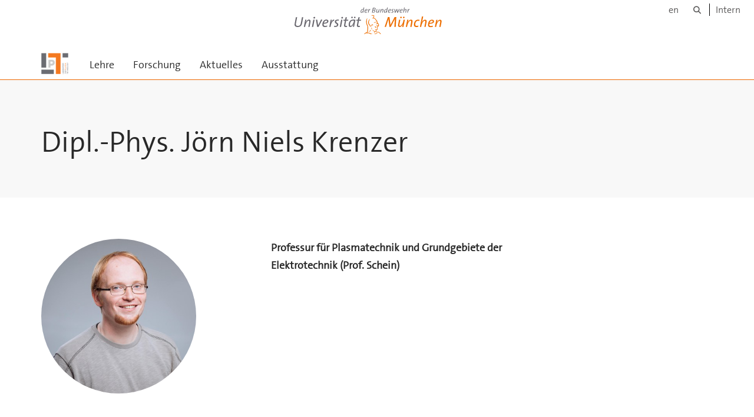

--- FILE ---
content_type: text/html;charset=utf-8
request_url: https://www.unibw.de/plasmatechnik/personen/joern-krenzer
body_size: 3246
content:
<!DOCTYPE html>
<html xmlns="http://www.w3.org/1999/xhtml" dir="ltr" lang="de" xml:lang="de">

<head><meta http-equiv="Content-Type" content="text/html; charset=UTF-8" />

  <!-- Meta Tags -->
  
  
  
  
  

  <!-- Page Title -->
  <meta name="twitter:card" content="summary" /><meta property="og:site_name" content="EIT 4 – Plasmatechnik und Grundgebiete der Elektrotechnik" /><meta property="og:title" content="Dipl.-Phys. Jörn Niels Krenzer" /><meta property="og:type" content="website" /><meta property="og:description" content="" /><meta property="og:url" content="https://www.unibw.de/plasmatechnik/personen/joern-krenzer" /><meta property="og:image" content="https://www.unibw.de/plasmatechnik/@@download/image/portal_logo" /><meta property="og:image:type" content="image/png" /><meta name="viewport" content="width=device-width, initial-scale=1.0" /><meta name="generator" content="Plone - http://plone.com" /><title>Dipl.-Phys. Jörn Niels Krenzer — EIT 4 – Plasmatechnik und Grundgebiete der Elektrotechnik</title><link href="/++theme++unibw.theme/generated/media/unibw/favicon.png" rel="icon" type="image/png" /><link href="/++theme++unibw.theme/generated/media/unibw/apple-touch-icon.png" rel="apple-touch-icon" /><link href="/++theme++unibw.theme/generated/media/unibw/apple-touch-icon-72x72.png" rel="apple-touch-icon" sizes="72x72" /><link href="/++theme++unibw.theme/generated/media/unibw/apple-touch-icon-114x114.png" rel="apple-touch-icon" sizes="114x114" /><link href="/++theme++unibw.theme/generated/media/unibw/apple-touch-icon-144x144.png" rel="apple-touch-icon" sizes="144x144" /><link rel="stylesheet" href="https://www.unibw.de/++plone++production/++unique++2025-12-16T09:59:46.440720/default.css" data-bundle="production" /><link rel="stylesheet" href="https://www.unibw.de/++plone++static/++unique++None/plone-fontello-compiled.css" data-bundle="plone-fontello" /><link rel="stylesheet" href="https://www.unibw.de/++plone++static/++unique++None/plone-glyphicons-compiled.css" data-bundle="plone-glyphicons" /><link rel="stylesheet" href="https://www.unibw.de/++theme++unibw.theme/generated/css/unibw.min.css?version=None" data-bundle="brand-css" /><link rel="stylesheet" href="https://www.unibw.de/custom.css?timestamp=2023-02-02 20:05:18.294703" data-bundle="custom-css" /><link rel="canonical" href="https://www.unibw.de/plasmatechnik/personen/joern-krenzer" /><link rel="search" href="https://www.unibw.de/quantitative-methoden/@@search" title="Website durchsuchen" /><script src="/++plone++unibw.policy/fa-kit.js?version=2"></script><script>PORTAL_URL = 'https://www.unibw.de';</script><script src="https://www.unibw.de/++plone++production/++unique++2025-12-16T09:59:46.440720/default.js" data-bundle="production"></script><script src="https://www.unibw.de/++theme++unibw.theme/generated/js/unibw.min.js?version=None" data-bundle="unibw-js" defer="defer"></script><script src="https://www.unibw.de/++theme++unibw.theme/generated/js/custom.js?version=None" data-bundle="custom-js" defer="defer"></script>
  <!-- Favicon and Touch Icons -->
  
  
  
  
  


  

  
  
  <!-- HTML5 shim and Respond.js for IE8 support of HTML5 elements and media queries -->
  <!-- WARNING: Respond.js doesn't work if you view the page via file:// -->
  <!--[if lt IE 9]>
  <script src="https://oss.maxcdn.com/html5shiv/3.7.2/html5shiv.min.js"></script>
  <script src="https://oss.maxcdn.com/respond/1.4.2/respond.min.js"></script>
<![endif]-->
<link rel="stylesheet" href="/++theme++unibw.theme/frontend.css?nocache=0119" /></head>

<body class=" layout-page category- frontend icons-on portaltype-person section-personen site-plasmatechnik subsection-joern-krenzer template-view thumbs-on userrole-anonymous viewpermission-view"><div id="wrapper" class="clearfix">

  <a href="#maincontent" class="skip-link sr-only">Skip to main content</a>

    <!-- Header -->
    <header id="header" class="header" role="banner">
      <div id="global-navigation" class="header-nav">
        <div class="header-nav-wrapper navbar-scrolltofixed border-bottom-theme-color-2-1px">
          <div class="container">
              <p id="athene">
      <a href="/home"><span class="sr-only">Universität der Bundeswehr München</span></a>
    </p>
  <div class="top-dropdown-outer" id="secondary-navigation">
      <nav aria-label="Sprachmenü">
        <ul class="list-inline" id="language-menu">
          
          
          <li>
            <a class="language-selector" href="/plasmatechnik-en">en</a>
          </li>
        </ul>
      </nav>
      <nav class="secondary" aria-label="Werkzeug Navigation">
        <a aria-label="Suche" href="https://www.unibw.de/plasmatechnik/search"><i class="fa fa-search font-13" aria-hidden="true"></i><span class="sr-only">Suche</span></a>
        <a href="https://inhouse.unibw.de/">Intern</a>
      </nav>
    </div>
  <!-- Navigation -->
  <nav class="menuzord pull-left flip menuzord-responsive menuzord-click" id="menuzord" aria-label="Hauptnavigation">
      <a class="site-logo" aria-label="Zur Hauptseite" href="https://www.unibw.de/plasmatechnik" style="width: 45.77142857142857px; background-image: url(&quot;https://www.unibw.de/plasmatechnik/@@images/54c6e622-0ec2-4594-8800-b9dc1b9b9de3.png&quot;)"> </a>
      <ul class="menuzord-menu">
        
        <li class=""><a href="/unibw/plasmatechnik/lehre">Lehre</a></li><li class=""><a href="/unibw/plasmatechnik/forschung">Forschung</a></li><li class=""><a href="/unibw/plasmatechnik/aktuelles">Aktuelles</a></li><li class=""><a href="/plasmatechnik/copy_of_leere-modulseite">
      Ausstattung
    </a></li>
      </ul>
    </nav>

          </div>
        </div>
      </div>
     <!--  include hero_old.html  -->
    </header>

    <!-- Start main-content -->
    <main class="main-content" id="maincontent" role="main"><!-- Hero --><section class="inner-header divider title-only gradient" id="page-hero">

      

      

      

      <!-- Main H1 title -->
      <div class="hero-title ">
        <div class="container pb-0">
          <h1 class="title">Dipl.-Phys. Jörn Niels Krenzer</h1>
        </div>
      </div>

    </section><!-- breadcrumbs --><!-- show breadcrumb only for news items --><!-- Content --><section class="news profile-details">
        <div class="container">
          <div class="row">
            <img class="col-md-3 col-sm-5 img-circle hidden-xs" src="https://www.unibw.de/plasmatechnik/personen/joern-krenzer/@@images/7fe0226e-b0b4-4d38-a199-e8f648bf98df.jpeg" alt="" aria-hidden="true" />
            <div class="col-md-5 col-md-offset-1 col-sm-offset-1 col-sm-5 img-xs">
              <img class="img-responsive visible-xs" src="https://www.unibw.de/plasmatechnik/personen/joern-krenzer/@@images/7fe0226e-b0b4-4d38-a199-e8f648bf98df.jpeg" alt="" aria-hidden="true" />

              <div class="inst-wrapper">
                <div class="position">Professur für Plasmatechnik und Grundgebiete der Elektrotechnik (Prof. Schein)</div>
                <ul class="table-list">

                  
                  
                  
                  
                  
                </ul>
              </div>
            </div>

          </div>

        </div>
      </section><!-- end main-content --><section class="profile-publications">

        <div class="container pt-0">
          <div class="row">
            <div class="col-md-12 col-sm-12 img-xs">

              <h2 class="module-title line-bottom">Publikationen</h2>
              <div id="publikationen">
                <iframe class="athene" src="https://www.unibw.de/plasmatechnik/personen/joern-krenzer/atheneforschung?query=authors=Krenzer Jörn"></iframe>
              </div>
            </div>

          </div>
        </div>
      </section></main>

    <!-- Footer -->
           
    

<footer class="footer divider layer-overlay overlay-dark-9" id="footer" role="contentinfo">
      <div class="container">
        <div class="row">
          <div class="col-sm-4 col-md-4">
            <div class="widget dark text-white">
              <h2 class="widget-title">Adresse</h2>
              <p>EIT 4</p>
<p>Werner-Heisenberg-Weg 39</p>
<p>85577 Neubiberg</p>
            </div>
            <div class="widget dark text-white">
              <ul class="list-inline mt-5">
                <li class="m-0 pl-10 pr-10">
                  <i class="fa fa-phone text-theme-color-2 mr-5" aria-hidden="true"></i>
                  +49 (0)89 6004 3638
                </li>
                <li class="m-0 pl-10 pr-10">
                  <i class="fa fa-envelope-o text-theme-color-2 mr-5" aria-hidden="true"></i>
                  <a class="text-white" href="mailto:lpt@unibw.de">lpt@unibw.de</a>
                </li>
                
              </ul>
            </div>
          </div>
          <div class="col-sm-4 col-md-4">
            <div class="widget dark text-white">
              
              
            </div>
          </div>
          <div class="col-sm-4 col-md-4">
            <div class="widget dark text-white">
              <h2 class="widget-title">Links</h2>
              
              <ul class="list angle-double-right list-border">
                
                  <li>
                    <a class="text-white" href="https://www.unibw.de/eit/fakultaet-fuer-elektrotechnik-und-informationstechnik">Fakultät für Elektrische Energiesysteme und Informationstechnik</a>
                  </li>
                
                  <li>
                    <a class="text-white" href="https://www.instagram.com/plasmatechnik/">      Instagram    </a>
                  </li>
                
              </ul>
            </div>
          </div>
        </div>
      </div>

      <div class="footer-bottom">
        <div class="container pt-20 pb-20">
          <div class="row">
            <div class="col-md-12">
            </div>
          </div>
          <div class="row">
            <div class="col-md-12 text-right">
              <div class="widget m-0">
                <nav aria-label="Meta Navigation">
                  <ul class="list-inline sm-text-center">
                    
                      <li>
                        <a href="https://www.unibw.de/home/footer/kontakt">Kontakt</a>
                      </li>
                    
                      <li>
                        <a href="https://www.unibw.de/home/footer/impressum">Impressum</a>
                      </li>
                    
                      <li>
                        <a href="https://www.unibw.de/home/footer/datenschutzerklaerung">Datenschutzerklärung</a>
                      </li>
                    
                      <li>
                        <a href="https://www.unibw.de/home/footer/presse-und-kommunikation">Hochschulkommunikation</a>
                      </li>
                    
                      <li>
                        <a href="https://email.unibw.de/">Webmail</a>
                      </li>
                    
                    <li>
                      <a href="https://www.unibw.de/acl_users/oidc/login?came_from=https://www.unibw.de/plasmatechnik/personen/joern-krenzer">Anmeldung</a>
                      
                    </li>
                  </ul>
                </nav>
              </div>
            </div>
          </div>
        </div>
      </div>


    </footer><div class="scrollToTop">
      <a aria-label="Scroll to top" href="#header">
        <i class="fa fa-angle-up" aria-hidden="true"></i>
      </a>
    </div>

    
   

    
  </div><!-- end wrapper --><!-- Footer Scripts --><!-- JS | Custom script for all pages --></body>

</html>

--- FILE ---
content_type: text/html; charset=utf-8
request_url: https://www.unibw.de/plasmatechnik/personen/joern-krenzer/atheneforschung?query=authors=Krenzer%20J%C3%B6rn
body_size: -16
content:
<!DOCTYPE html>
<html xmlns="http://www.w3.org/1999/xhtml">
  <body>
    <link href="/++plone++unibw.policy/atheneforschung.css" rel="stylesheet" />
    <script src="/++plone++static/components/jquery/dist/jquery.min.js"></script>
    <script src="/++theme++unibw.theme/generated/js/unibw.min.js"></script>
    <script src="/++plone++unibw.policy/jquery.dirty.js"></script>
    <script src="/++plone++unibw.policy/citation-0.4.0-3.min.js"></script>
    <script src="/++theme++unibw.theme/generated/js/underscore-min.js"></script>
    <script src="/++plone++unibw.policy/atheneforschung.js"></script>
    <div class="athene-results " id="athene-results" data-base_url="https://athene-forschung.unibw.de" data-query="authors=Krenzer Jörn" data-query_type="atheneforschung"></div>
  </body>
</html>

--- FILE ---
content_type: text/css; charset=utf-8
request_url: https://www.unibw.de/++plone++unibw.policy/atheneforschung.css
body_size: 320
content:
.athene-results {
    font-family: arial,verdana,sans-serif;
    font-size: 12px;
    padding: 0px 10px;
    border-style: none;
}
.athene-results .item {
    padding: 2px;
    margin: 20px;
    border-style: none;
    font-weight: normal;
}
.athene-results .item_link {
    text-decoration: none;
    color: grey;
    border-style: none;
    font-weight: normal;
}
.athene-results .csl-left-margin {
    float: left;
}

.athene-results.alternate {
    font-family: thesans,sans-serif;
    font-size: 18px;
    line-height: 1.42857143;
    color: #282828;
}
.athene-results.alternate h3 {
    font-weight: inherit;
}
.athene-results.alternate a {
    text-decoration: none;
    color: #337ab7;
}
.athene-results.alternate strong {
    color: #555;
}


--- FILE ---
content_type: application/javascript
request_url: https://www.unibw.de/++plone++unibw.policy/atheneforschung.js
body_size: 18515
content:
$(document).ready(function() {
    "use strict";
    const Cite = require('citation-js');
    const nodes = {
        'atheneforschung': 91290,
        'atheneprojekte': 92182,
        'ag_e-learning': 89057,
    };
    var url_tpl1, url_tpl2;
    url_tpl1 = "/services/export/node/"
    url_tpl2 = "/allchildren?&format=json&acceptcached=180&mask=default&attrspec=all&sortfield=-year,-proj-beginn,-proj-end&q=";
    function format_attr( value, prefix, postfix, transform ) {
        if (value) {
            /* value = _.escape(value); */
            if (transform) {
                value = transform(value);
            }
            value = (prefix || "") + value + (postfix || "");
        } else {
            value = "";
        }
        return value
    }
    function get_item_atheneforschung( idx, attributes ) {
        var infos, authors_str, $item, subtitle, subtitle_publ, subtitle_conf_publ, numb_series;
        $item = $("<div />", {"class": "item"});
        authors_str = format_attr(attributes["authors"], "", "", function (str) {return str.replace(/;/g, ";&nbsp;")});
        $item.append( $("<strong  />", {"html": authors_str}) );
        $item.append( ". " );

        infos = "";
        infos += format_attr(attributes["edithrsg"], "", " (Ed.).");
        subtitle = format_attr(attributes["subtitle"], ": ", "");
        infos += format_attr(attributes["title"] + subtitle, " ", ".");

        infos += format_attr(attributes["journal"], " <i>", "</i>.");
        infos += format_attr(attributes["editors"], " In: ", " (Ed.).", function (str) {return str.replace(/;/g, ";&nbsp;")});
        subtitle_publ = format_attr(attributes["subtitle_publ"], ": ", "");
        infos += format_attr(attributes["title_publ"] + subtitle_publ, " <i>", ".</i>");
        subtitle_conf_publ = format_attr(attributes["subtitle_conf_publ"], ": ", "");
        infos += format_attr(attributes["title_conf_publ"] || attributes["title_conf"] || attributes["title_conf_norm"] + subtitle_conf_publ, " <i>", "</i>.");
        infos += format_attr(attributes["place_publ"], " ", ".");
        infos += format_attr(attributes["publisher"], " ", ".");
        infos += format_attr(attributes["institut_pub"], " ", ".");
        infos += format_attr(attributes["volume"], " Vol. ", ".");
        infos += format_attr(attributes["year"], " ", ".", function (str) {return str.substring(0,4)});
        infos += format_attr(attributes["issue"], " No. ", ".");
        infos += format_attr(attributes["pages"], " S. ", ".");
        infos += format_attr(attributes["page_book"], " ", " S.");
        numb_series = format_attr(attributes["numb-series"], "; ", "");
        infos += format_attr(attributes["series-title"] + numb_series, " ", ".");
        $item.append( infos );
        return $item;
    }
    function get_item_alternate( idx, attributes, athene_id ) {
        var infos = [], authors_str, editors = "", editors_postfix;
        var $item = $("<div />", {"class": "item"});
        var $em = $("<em />");
        var title = format_attr(attributes["title"], "", "") + format_attr(attributes["subtitle"], ": ", ". ");
        if (attributes["doi"]) {
            $em.append(
                $("<a />", {
                    "href": "https://doi.org/" + attributes["doi"],
                    "html": title
                })
            );
        } else {
            $em.append( title );
        }
        $item.append( $em );
        $item.append( "<br />" );
        authors_str = format_attr(attributes["authors"], "", "; ", function (str) {return str.replace(/;/g, ";&nbsp;")});
        $item.append( authors_str );
        $item.append( format_attr(attributes["journal"], "", " ") );
        if (attributes["editors"]) {
            editors_postfix = attributes["editors"].split(";").length > 1 ? " (Eds.). " : " (Ed.). ";
            editors = format_attr(attributes["editors"], "", editors_postfix, function (str) {return str.replace(/;/g, ";&nbsp;")});
        }
        $item.append( format_attr(attributes["title_publ"], "in: " + editors + "<i>", "</i>. ") );
        if (attributes['typ'] == "Konferenzbeitrag / Conference Paper") {
            $item.append( format_attr(attributes["title_conf_publ"] || attributes["title_conf"] || attributes["title_conf_norm"], "in: " + editors + "<i> ", "</i>. ") );
        }
        if (attributes['typ'] == "Sammelbandbeitrag / Paper in Collective Volume") {
            var series = format_attr(attributes["series-title"], "", "");
            series += format_attr(attributes["numb-series"], ", vol. ", "");
            $item.append( format_attr(series, "", ", ") );
            $item.append( format_attr(attributes["publisher"], " ", ", ") );
            $item.append( format_attr(attributes["place_publ"], " ", " ") );
        }
        $item.append( format_attr(attributes["volume"], "<strong>", "</strong> ") );
        $item.append( format_attr(attributes["issue"], "(", ") ") );
        $item.append( format_attr(attributes["year"], "(", ") ", function (str) {return str.substring(0,4)}) );
        $item.append( format_attr(attributes["pages"], "", ". ") );
        $item.append( "<br />" );
        $item.append(
            format_attr(attributes['urn'], "[", "] ",
                function(str) {
                    return $("<div />").append(
                        $("<a />", {
                            "href": str,
                            "html": "URL"
                        })
                    ).html()
                }
            )
        );
        $item.append(
            format_attr(attributes["doi"], "[", "] ",
                function(str) {
                    return $("<div />").append(
                        $("<a />", {
                            "href": "https://doi.org/" + str,
                            "html": "DOI"
                        })
                    ).html()
                }
            )
        );
        if (attributes["pdf_pages"]) {
            $item.append(
                "[" + $("<div />").append(
                    $("<a />", {
                        "href": "https://athene-forschung.unibw.de/doc/" + athene_id + "/" + athene_id + ".pdf",
                        "html": "PDF"
                    })
                ).html() + "]"
            );
        } else {
            $item.append(
                format_attr(attributes['url_full'], "[", "]",
                    function(str) {
                        return $("<div />").append(
                            $("<a />", {
                                "href": str,
                                "html": "PDF"
                            })
                        ).html()
                    }
                )
            );
        }
        return $item;
    }
    function get_item_vancouver_monografie( idx, attributes ) {
        $item = $("<div />", {"class": "item"});
        infos = "";
        infos += (idx + 1) + ". ";
        infos += format_attr(attributes["authors"], "", ". ");
        full_title = format_attr(attributes["title"], "", "");
        full_title += format_attr(attributes["subtitle"], ": ", "");
        infos += format_attr(full_title, "", ". ");
        infos += format_attr(attributes["edition"], "", ". ");
        infos += format_attr(attributes["place_publ"], "", ": ");
        infos += format_attr(attributes["publisher"], "", "");
        infos += format_attr(attributes["institut_pub"], "", "");
        infos += "; ";
        infos += format_attr(attributes["year"], " ", ". ", function (str) {return str.substring(0,4)});
        series = format_attr(attributes["series-title"], "", "");
        series += format_attr(attributes["numb-series"], "; ", "");
        infos += format_attr(series, "(", "). ");
        infos += format_attr(attributes["doi"], " DOI: ", "");
        infos += format_attr(attributes["urn"], " Verfügbar unter: ", "");
        infos += format_attr(attributes["miscellaneous"], " ", "");
        $item.append( infos );
        return $item;
    }
    function get_item_vancouver_dissertation_2( idx, attributes ) {
        $item = $("<div />", {"class": "item"});
        infos = "";
        infos += (idx + 1) + ". ";
        infos += format_attr(attributes["authors"], "", ". ");
        full_title = format_attr(attributes["title"], "", "");
        full_title += format_attr(attributes["subtitle"], ": ", "");
        full_title += format_attr(attributes["type"], " [", "]");
        infos += format_attr(full_title, "", ". ");
        infos += format_attr(attributes["place"], "", ": ");
        dep_orig = format_attr(attributes["department"]);
        dep_orig += format_attr(attributes["origin"]);
        infos += format_attr(dep_orig, "", "");
        infos += format_attr(attributes["dep_inst"], ", ", "");
        infos += format_attr(attributes["year"], "; ", ".", function (str) {return str.substring(0,4)});
        infos += format_attr(attributes["urn"], " Verfügbar unter: ", "");
        $item.append( infos );
        return $item;
    }
    function get_item_vancouver( idx, attributes ) {
        const get_item_vancouver_by_type = {
            "Monografie / Monograph": get_item_vancouver_monografie,
        }
        if (attributes["typ"] == "" || ! (attributes["typ"] in get_item_vancouver_by_type)) {
            return get_item_vancouver_dissertation_2( idx, attributes );
        } else {
            return get_item_vancouver_by_type[attributes["typ"]]( idx, attributes );
        }
    }
    function get_item_atheneprojekte( idx, attributes ) {
        var infos, proj_title_str, $item;
        $item = $("<div />", {"class": "item"});
        infos = "";
        infos += format_attr(attributes["title"], "", "&nbsp;&zwj;");
        infos += format_attr(attributes["firstname1"], "", "&nbsp;&zwj;");
        infos += format_attr(attributes["name1"], "", "&zwj;");
        infos += format_attr(attributes["title2"], ", ", "&nbsp;&zwj;");
        infos += format_attr(attributes["Vorname2"], "", "&nbsp;&zwj;");
        infos += format_attr(attributes["name2"], "", "&zwj;");
        infos += format_attr(attributes["title3"], ", ", "&nbsp;&zwj;");
        infos += format_attr(attributes["Vorname3"], "", "&nbsp;&zwj;");
        infos += format_attr(attributes["name3"], "", "&zwj;");
        infos += ": &zwj;";
        $item.append( infos );
        infos = "";
        proj_title_str = format_attr(attributes["project-title"], "", ",&nbsp;");
        $item.append( $("<strong  />", {"html": proj_title_str}) );
        $item.append( "&zwj;" );
        infos += format_attr(attributes["external-funds"], "Drittmittelgeber: ", ",&nbsp;&zwj;");
        infos += format_attr(attributes["proj-beginn"], "Laufzeit: ", ".&zwj;", function (str) {return str.substring(8,10)});
        infos += format_attr(attributes["proj-beginn"], "", ".&zwj;", function (str) {return str.substring(5,7)});
        infos += format_attr(attributes["proj-beginn"], "", ".&zwj;", function (str) {return str.substring(0,4)});
        infos += format_attr(attributes["proj-end"], " - ", ".&zwj;", function (str) {return str.substring(8,10)});
        infos += format_attr(attributes["proj-end"], "", ".&zwj;", function (str) {return str.substring(5,7)});
        infos += format_attr(attributes["proj-end"], "", "&zwj;", function (str) {return str.substring(0,4)});
        infos += format_attr(attributes["name2"], "", "&zwj;");
        infos += format_attr(attributes[""], "", "&zwj;");
        $item.append( infos );
        return $item;
    }
    var get_item = {
        'atheneforschung': get_item_atheneforschung,
        'atheneprojekte': get_item_atheneprojekte,
        'ag_e-learning': get_item_atheneforschung,
        'vancouver': get_item_vancouver,
    };
    function get_citation_manually( data, query_type, base_url ) {
        var items = [];
        $.each( data.nodelist, function( idx, node ) {
            var attributes, infos, $anchor, $item, year_attr;
            $anchor = $("<a />", {"href": base_url + "/?id=" + node[0]["id"], "class": "item_link"});
            attributes = node[0]["attributes"];

            year_attr = "year";
            if (query_type == "atheneprojekte") {
                year_attr = "proj-beginn";
            }
            if (idx == 0 || attributes[year_attr].substring(0,4) != data.nodelist[idx - 1][0]["attributes"][year_attr].substring(0,4)) {
                items.push($("<h3>" + attributes[year_attr].substring(0,4) + "</h3>"))
            }

            $item = get_item[query_type](idx, attributes);
            items.push( $anchor.append( $item ) );
        });
        return items;
    }
    function get_citation_alternate( data, base_url ) {
        var items = [];
        $.each( data.nodelist, function( idx, node ) {
            var attributes = node[0]["attributes"];
            var athene_id = node[0]["id"];
            var $item;
            if (idx == 0 || attributes['year'].substring(0,4) != data.nodelist[idx - 1][0]["attributes"]['year'].substring(0,4)) {
                items.push($("<h3>" + attributes['year'].substring(0,4) + "</h3>"))
            }
            $item = get_item_alternate(idx, attributes, athene_id);
            items.push( $item );
            if (idx < data.nodelist.length) {
                items.push($("<hr>"));
            }
        });
        return items;
    }
    const pub_type_map = {
        undefined: "thesis",
        "": "thesis",
        "Dissertation / Thesis": "thesis",
        "Konferenzbeitrag / Conference Paper": "paper-conference",
        "Monografie / Monograph": "book",
        "Monographie / Monograph": "book",
        "Zeitschriftenartikel / Journal Article": "article-journal",
        "Sammelbandbeitrag / Paper in Collective Volume": "article-journal",
        "Vortrag / Presentation": "speech",
        "Technischer Report / Technical Report": "report",
        "Herausgeberwerk / Edited Book": "book",
        "Kommentierung / Legal Commentary": "legal_case",
        "Konferenzband / Conference Publication": "book",
        "Sonstiges / Other Publication": "thesis",
        "Bachelor- oder Masterarbeit / Bachelor Thesis or Master Thesis": "thesis",
    }
    function get_citation_csl( data, citation_style ) {
        var node, citation, items = [];
        for (var i in data.nodelist) {
            var attributes, full_title, dep_orig, author, names, editor, collection_title,
                pages, split_at, csl_json;
            node = data.nodelist[i];
            attributes = node[0]['attributes'];

            full_title = format_attr(attributes["title"]);
            full_title += format_attr(attributes["subtitle"], ": ", "");
            names = attributes['authors'] && attributes['authors'].split('; ');
            author = [];
            for (var author_name in names) {
                if (names[author_name].indexOf(',') == -1) {
                    author.push({'literal': names[author_name]});
                } else {
                    author.push(names[author_name]);
                }
            }
            names = attributes["editors"] && attributes["editors"].split("; ") || [];
            editor = [];
            for (var editor_name in names) {
                if (names[editor_name].indexOf(',') == -1) {
                    editor.push({'literal': names[editor_name]});
                } else {
                    editor.push(names[editor_name]);
                }
            }
            editor.concat(attributes["edithrsg"] && attributes["edithrsg"].split("; ") || []);
            collection_title = format_attr(attributes["title_publ"]);
            collection_title += format_attr(attributes["subtitle_publ"], ": ");
            pages = "";
            if (attributes['pages'] && attributes['pages'].match(/^[0-9-–, ]*$/)) {
                if (attributes['pages'].includes("–")) {
                    split_at = "–";
                } else {
                    split_at = "-";
                }
                pages = attributes['pages'].split(split_at);
            } else {
                console.log("Discarding 'pages' " + attributes['pages']);
            }

            csl_json = {
                'URL': attributes['urn'] + attributes['url_full'],
                'author': author,
                'collection-editor': editor,
                'collection-title': collection_title,
                'container-title': attributes['journal'],
                'edition': attributes['edition'],
                'editor': editor,
                'title': full_title,
                'type': pub_type_map[attributes['typ']],
                'page': pages,
                'publisher-place': attributes['place_publ'],
                'publisher': attributes['publisher'] + attributes["institut_pub"],
                'issue': attributes['issue'],
                'issued': {
                    'date-parts': [
                        [
                            attributes['year'].substring(0,4),
                        ],
                    ],
                },
                'miscellaneous': attributes['miscellaneous'],
                'number': attributes['number'],
                'volume': attributes['volume'],
            };
            for (var key in csl_json) {
                if (!csl_json[key]) {
                    delete csl_json[key];
                } else if (Array.isArray(csl_json[key])) {
                    csl_json[key] = csl_json[key].filter(Boolean);
                }
            }
            items.push(csl_json);
        }
        citation = new Cite(items);
        return citation.get({
            'type': 'html',
            'style': 'citation-' + citation_style,
        });
    }

    $(".athene-results").each( function( idx, elem ) {
        var query, query_type, citation_style, limit, base_url, url, citation;
        query = $(elem).attr("data-query");
        if (!query) return;
        query_type = $(elem).attr("data-query_type");
        citation_style = $(elem).attr("data-citation_style");
        limit = $(elem).attr("data-limit");
        base_url = $(elem).attr("data-base_url");
        if (base_url.endsWith('/')) {
            base_url = base_url.substring(0, base_url.length-1);
        }
        url = base_url + url_tpl1 + nodes[query_type] + url_tpl2 + query;
        if (limit) {
            url = url + '&limit=' + limit;
        }
        $.getJSON(url, function (data) {
            if (query_type == 'atheneforschung' && citation_style == 'alternate') {
                citation = get_citation_alternate(data, base_url);
            } else if (query_type == 'atheneforschung' && citation_style) {
                citation = get_citation_csl(data, citation_style);
            } else {
                citation = get_citation_manually(data, query_type, base_url);
            }
            $(elem).append(citation);
        });
    });
});


--- FILE ---
content_type: application/javascript
request_url: https://www.unibw.de/++plone++unibw.policy/jquery.dirty.js
body_size: 9083
content:
/*
 * Dirty
 * jquery plugin to detect when a form is modified
 * (c) 2016 Simon Taite - https://github.com/simontaite/jquery.dirty
 * originally based on jquery.dirrty by Ruben Torres - https://github.com/rubentd/dirrty
 * Released under the MIT license
 */

//Save dirty instances
var singleDs = [];
var dirty = "dirty";
var clean = "clean";
var dataInitialValue = "dirtyInitialValue";
var dataIsDirty = "isDirty";

(function($) {

    var getSingleton = function(id) {
        var result;
        singleDs.forEach(function(e) {
            if (e.id === id) {
                result = e;
            }
        });
        return result;
    };

    var setSubmitEvents = function(d) {
        d.form.on("submit", function() {
            d.submitting = true;
        });

        if (d.options.preventLeaving) {
            $(window).on("beforeunload", function() {
                if (d.isDirty && !d.submitting) {
                    return d.options.leavingMessage;
                }
            });
        }
    };

    var setNamespacedEventTriggers = function(d) {
        d.form.find("input, select").not(":checkbox").not(":radio").on("change", function (e) {
            $(this).trigger(e.type + ".dirty");
        });

        d.form.find("input, textarea").not(":checkbox").not(":radio").on("keyup keydown blur", function(e) {
            $(this).trigger(e.type + ".dirty");
        });

        d.form.find("input[type=radio], input[type=checkbox]").on("click change blur", function(e) {
            $(this).trigger(e.type + ".dirty");
        });
    };

    var setNamespacedEvents = function(d) {
        d.form.find("input, select").not(":checkbox").not(":radio")
            .on("change.dirty", function (e) {
                d.checkValues(e);
            });

        d.form.find("input, textarea").not(":checkbox").not(":radio")
            .on("keyup.dirty keydown.dirty blur.dirty", function(e) {
                d.checkValues(e);
            });

        d.form.find("input[type=radio], input[type=checkbox]")
            .on("click.dirty change.dirty blur.dirty", function(e) {
                d.checkValues(e);
            });

        d.form.on("dirty", function() {
            d.options.onDirty();
        });

        d.form.on("clean", function() {
            d.options.onClean();
        });
    };

    var clearNamespacedEvents = function(d) {
        d.form.find("input, select").off("change.dirty");

        d.form.find("input, textarea").off("keyup.dirty keydown.dirty blur.dirty");

        //fronteend's icheck support
        d.form.find("input[type=radio], input[type=checkbox]").off("click.dirty change.dirty blur.dirty");

        d.form.off("dirty");

        d.form.off("clean");
    };

    var Dirty = function(form, options) {
        this.form = form;
        this.isDirty = false;
        this.options = options;
        this.history = [clean, clean]; //Keep track of last statuses
        this.id = $(form).attr("id");
        singleDs.push(this);
    };

    Dirty.prototype = {
        init: function() {
            this.saveInitialValues();
            this.setEvents();
        },

        saveInitialValues: function() {
            this.form.find("input, select, textarea").not(":checkbox").not(":radio").each(function(_, e) {
                $(e).data(dataInitialValue, $(e).val() || '');
            });

            this.form.find("input[type=checkbox], input[type=radio]").each(function(_, e) {
                var isChecked = $(e).is(":checked") ? "checked" : "unchecked";
                $(e).data(dataInitialValue, isChecked);
            });
        },

        refreshEvents: function () {
            var d = this;
            clearNamespacedEvents(d);
            setNamespacedEvents(d);
        },

        showDirtyFields: function() {
            var d = this;

            return d.form.find("input, select, textarea").filter(function(_, e){
                return $(e).data("isDirty");
            });
        },

        setEvents: function() {
            var d = this;

            setSubmitEvents(d);
            setNamespacedEvents(d);
            setNamespacedEventTriggers(d);
        },

        isFieldDirty: function($field) {
            var initialValue = $field.data(dataInitialValue);
             // Explicitly check for null/undefined here as value may be `false`, so ($field.data(dataInitialValue) || '') would not work
            if (initialValue == null) { initialValue = ''; }
            var currentValue = $field.val();
            if (currentValue == null) { currentValue = ''; }

            // Boolean values can be encoded as "true/false" or "True/False" depending on underlying frameworks so we need a case insensitive comparison
            var boolRegex = /^(true|false)$/i;
            var isBoolValue = boolRegex.test(initialValue) && boolRegex.test(currentValue);
            if (isBoolValue) {
                var regex = new RegExp("^" + initialValue + "$", "i");
                return !regex.test(currentValue);
            }

            return currentValue !== initialValue;
        },

        isCheckboxDirty: function($field) {
            var initialValue = $field.data(dataInitialValue);
            var currentValue = $field.is(":checked") ? "checked" : "unchecked";

            return initialValue !== currentValue;
        },

        checkValues: function(e) {
            var d = this;

            var formIsDirty = false;

            this.form.find("input, select, textarea").not(":checkbox").not(":radio").each(function(_, e) {
                var thisIsDirty = d.isFieldDirty($(e));
                $(e).data(dataIsDirty, thisIsDirty);

                if(thisIsDirty){
                    formIsDirty = true;
                }
            });
            this.form.find("input[type=checkbox], input[type=radio]").each(function(_, e) {
                var thisIsDirty = d.isCheckboxDirty($(e));
                $(e).data(dataIsDirty, thisIsDirty);

                if(thisIsDirty){
                    formIsDirty = true;
                }
            });

            if (formIsDirty) {
                d.setDirty();
            } else {
                d.setClean();
            }

            d.fireEvents();
            e.stopImmediatePropagation();
        },

        fireEvents: function() {

            if (this.isDirty && this.wasJustClean()) {
                this.form.trigger("dirty");
            }

            if (!this.isDirty && this.wasJustDirty()) {
                this.form.trigger("clean");
            }
        },

        setDirty: function() {
            this.isDirty = true;
            this.history[0] = this.history[1];
            this.history[1] = dirty;
        },

        setClean: function() {
            this.isDirty = false;
            this.history[0] = this.history[1];
            this.history[1] = clean;
        },

        //Lets me know if the previous status of the form was dirty
        wasJustDirty: function() {
            return (this.history[0] === dirty);
        },

        //Lets me know if the previous status of the form was clean
        wasJustClean: function() {
            return (this.history[0] === clean);
        },

        setAsClean: function(){
            this.saveInitialValues();
            this.setClean();
        },

        resetForm: function(){
            this.form.find("input, select, textarea").each(function(_, e) {
                var value = $(e).data(dataInitialValue);
                $(e).val(value);
            });

            this.form.find("input[type=checkbox], input[type=radio]").each(function(_, e) {
                var initialCheckedState = $(e).data(dataInitialValue);
                var isChecked = initialCheckedState === "checked";

                $(e).prop("checked", isChecked);
            });

            this.checkValues();
        }
    };

    $.fn.dirty = function(options) {

        if (/^(isDirty|isClean|refreshEvents|resetForm|setAsClean|showDirtyFields)$/i.test(options)) {
            //Check if we have an instance of dirty for this form
            // TODO: check if this is DOM or jQuery object
            var d = getSingleton($(this).attr("id"));

            if (!d) {
                d = new Dirty($(this), options);
                d.init();
            }
            var optionsLowerCase = options.toLowerCase();

            switch (optionsLowerCase) {
            case "isclean":
                return !d.isDirty;
            case "isdirty":
                return d.isDirty;
            case "refreshevents":
                d.refreshEvents();
            case "resetform":
                d.resetForm();
            case "setasclean":
                return d.setAsClean();
            case "showdirtyfields":
                return d.showDirtyFields();
            }

        } else if (typeof options === "object" || !options) {

            return this.each(function(_, e) {
                options = $.extend({}, $.fn.dirty.defaults, options);
                var dirty = new Dirty($(e), options);
                dirty.init();
            });

        }
    };

    $.fn.dirty.defaults = {
        preventLeaving: false,
        leavingMessage: "There are unsaved changes on this page which will be discarded if you continue.",
        onDirty: function() {}, //This function is fired when the form gets dirty
        onClean: function () { } //This funciton is fired when the form gets clean again
    };

})(jQuery);
